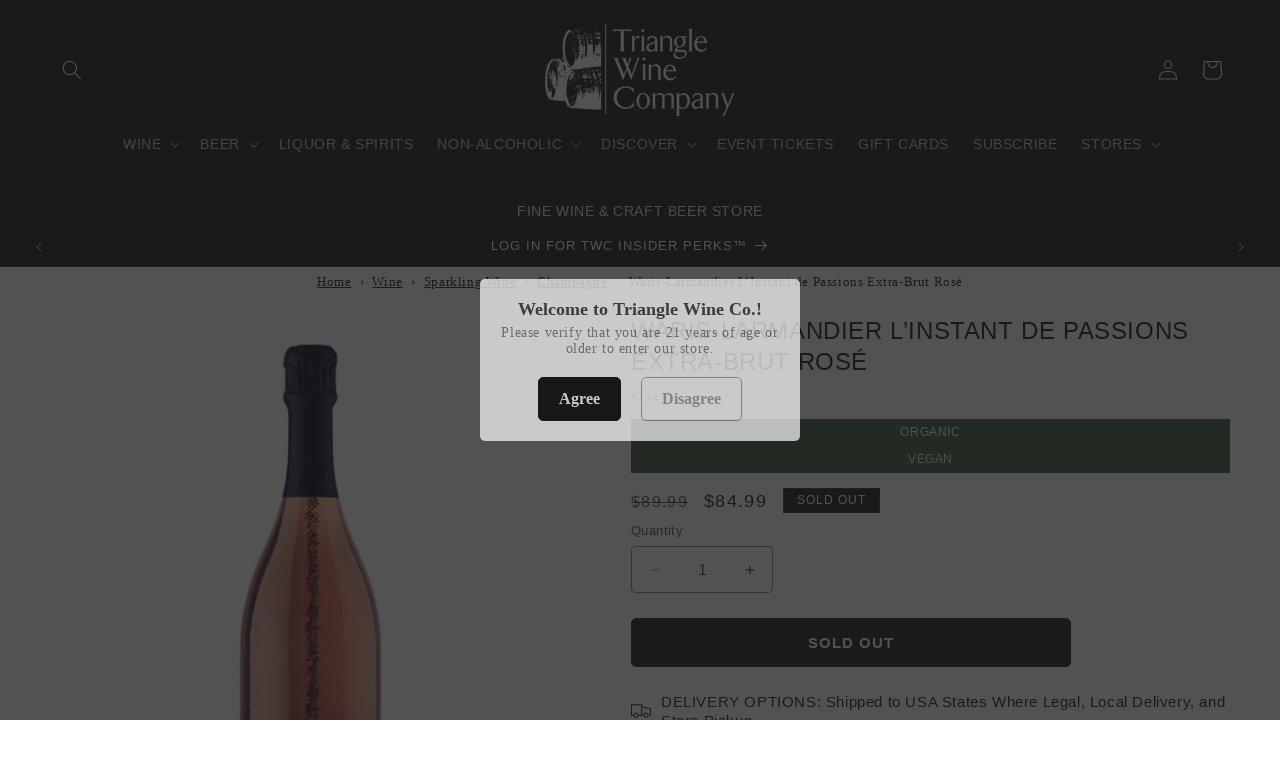

--- FILE ---
content_type: text/javascript; charset=utf-8
request_url: https://trianglewineco.com/products/wine-waris-larmandier-linstant-de-passions-extra-brut-rose.js
body_size: 764
content:
{"id":8239793635617,"title":"Waris-Larmandier L’Instant de Passions Extra-Brut Rosé","handle":"wine-waris-larmandier-linstant-de-passions-extra-brut-rose","description":"\u003cp\u003eL’Instant de Passions Rosé is a very limited, complex œil de perdrix rosé with mellow, earthy mushroom nuances, melting into strawberries, pink grapefruit, saline notes, and baking spices. The harmonious palate has a savory, smooth and creamy texture and a long, elegant and supple finish. A rosé that can be enjoyed before a meal, but also has the tension to pair beautifully with food.\u003c\/p\u003e\n\u003cp\u003e\u003cspan style=\"font-weight: 400;\"\u003eL’Instant de Passions Rosé is sourced from the estate’s biodynamically farmed, old-vine chardonnay plots in the Grand Cru villages of Chouilly, Cramant, Avize, Oger, and Le Mesnil-sur-Oger in the \u003c\/span\u003e\u003cspan style=\"font-weight: 400;\"\u003eCôte des Blancs and pinot noir from the \u003c\/span\u003e\u003cspan style=\"font-weight: 400;\"\u003eCôte des Bar. The Waris-Larmandier family utilizes natural and regenerative agricultural practices—L’Instant de Passions Rosé is a\u003c\/span\u003e\u003cstrong\u003e certified organic and biodynamic \u003c\/strong\u003eChampagne. \u003cstrong\u003eThe Waris-Larmandier style is terroir-focused, understated, structured, and ultra-elegant.\u003c\/strong\u003e\u003c\/p\u003e\n\u003cp\u003eVinification – Grapes are picked separately, hand-harvested and crushed in a traditional 4000 kg vertical wooden basket press; only free-run juice is used for the primary fermentation. Chardonnay and pinot noir are barrel-fermented separately with native yeasts in 600L demi-muid Burgundy barrels and Avize Champagne barrels. Malolactic fermentation is spontaneous following alcoholic fermentation. The base wines are aged 6 to 18 months before blending 20% still pinot noir and secondary fermentation in bottle, followed by 24 to 36 months of lees aging, sur lattes. Disgorgements are done according to the lunar cycle—dosage 5g\/L.\u003c\/p\u003e\n\u003cp\u003eSite: Côte des Blancs \/ Côte des Bar\u003c\/p\u003e\n\u003cp\u003eGrapes: 80% Chardonnay \/ 20% Pinot Noir\u003c\/p\u003e\n\u003cp\u003eVine Age: Over 50 years old\u003c\/p\u003e\n\u003cp\u003eSoil: Chalky, clay\u003c\/p\u003e\n\u003cp\u003eVinification: Pressing in basket press, alcoholic fermentation with native yeasts in 600L barrels. 20% Still pinot noir blended.\u003cbr\u003eMalolactic Fermentation: Spontaneous, partial\u003c\/p\u003e\n\u003cp\u003eSecondary Fermentation: Méthode Champenoise with liqueur de tirage\u003c\/p\u003e\n\u003cp\u003eAging: 36 months on the lees, sur lattes\u003c\/p\u003e\n\u003cp\u003eDosage: 5g\/L\u003c\/p\u003e\n\u003cp\u003eFiltration: None, cold-stabilized\u003c\/p\u003e\n\u003cp\u003eFarming: Certified Organic by Ecocert and Certified Biodynamic by Demeter\u003c\/p\u003e\n\u003cp\u003eVegan: Yes\u003c\/p\u003e\n\u003cp\u003e \u003c\/p\u003e","published_at":"2023-05-01T22:22:03-04:00","created_at":"2023-05-01T22:22:03-04:00","vendor":"Waris-Larmandier","type":"Wine","tags":["EligibleForDiscount","members-reserve","Organic","TIPwines","Vegan","wine"],"price":8499,"price_min":8499,"price_max":8499,"available":false,"price_varies":false,"compare_at_price":8999,"compare_at_price_min":8999,"compare_at_price_max":8999,"compare_at_price_varies":false,"variants":[{"id":45041624154401,"title":"Default Title","option1":"Default Title","option2":null,"option3":null,"sku":"3744","requires_shipping":true,"taxable":true,"featured_image":null,"available":false,"name":"Waris-Larmandier L’Instant de Passions Extra-Brut Rosé","public_title":null,"options":["Default Title"],"price":8499,"weight":1814,"compare_at_price":8999,"inventory_management":"shopify","barcode":"664841102394","requires_selling_plan":false,"selling_plan_allocations":[]}],"images":["\/\/cdn.shopify.com\/s\/files\/1\/0743\/2306\/7169\/files\/wine-waris-larmandier-l-instant-de-passions-extra-brut-rose-44170184687905.png?v=1706472654"],"featured_image":"\/\/cdn.shopify.com\/s\/files\/1\/0743\/2306\/7169\/files\/wine-waris-larmandier-l-instant-de-passions-extra-brut-rose-44170184687905.png?v=1706472654","options":[{"name":"Title","position":1,"values":["Default Title"]}],"url":"\/products\/wine-waris-larmandier-linstant-de-passions-extra-brut-rose","media":[{"alt":"Wine Waris-Larmandier L’Instant de Passions Extra-Brut Rosé","id":36600723833121,"position":1,"preview_image":{"aspect_ratio":1.0,"height":1000,"width":1000,"src":"https:\/\/cdn.shopify.com\/s\/files\/1\/0743\/2306\/7169\/files\/wine-waris-larmandier-l-instant-de-passions-extra-brut-rose-44170184687905.png?v=1706472654"},"aspect_ratio":1.0,"height":1000,"media_type":"image","src":"https:\/\/cdn.shopify.com\/s\/files\/1\/0743\/2306\/7169\/files\/wine-waris-larmandier-l-instant-de-passions-extra-brut-rose-44170184687905.png?v=1706472654","width":1000}],"requires_selling_plan":false,"selling_plan_groups":[]}

--- FILE ---
content_type: image/svg+xml
request_url: https://trianglewineco.com/cdn/shop/t/14/assets/prime_26369.svg?v=164844431843044143701706854987
body_size: 4427
content:
<?xml version="1.0" standalone="no"?>
<!DOCTYPE svg PUBLIC "-//W3C//DTD SVG 1.1//EN" "http://www.w3.org/Graphics/SVG/1.1/DTD/svg11.dtd">
<!--Generator: Xara Designer (www.xara.com), SVG filter version: 6.7.0.0-->
<svg fill="none" fill-rule="evenodd" stroke="black" stroke-width="0.501" stroke-linejoin="bevel" stroke-miterlimit="10" font-family="Times New Roman" font-size="16" style="font-variant-ligatures:none" xmlns:xlink="http://www.w3.org/1999/xlink" xmlns="http://www.w3.org/2000/svg" version="1.1" overflow="visible" width="59.738pt" height="54.098pt" viewBox="23.537 -778.202 59.738 54.098">
 <defs>
	</defs>
 <g id="Layer 1" transform="scale(1 -1)">
  <g id="Group" stroke-linejoin="round" stroke-linecap="round" stroke="none">
   <g id="Group_1">
    <path d="M 53.704,724.107 C 40.311,723.892 29.268,734.585 29.053,747.976 C 28.838,761.368 39.532,772.412 52.924,772.627 C 66.317,772.843 77.359,762.147 77.574,748.756 C 77.789,735.363 67.095,724.32 53.704,724.107 Z" fill="none" stroke-width="0.322" marker-start="none" marker-end="none"/>
    <g id="Group_2" fill-rule="nonzero" fill="#823840">
     <path d="M 29.506,743.675 L 24.961,742.843 L 25.258,741.22 L 24.332,741.051 L 23.537,745.398 L 24.462,745.567 L 24.759,743.948 L 29.304,744.779 L 29.506,743.675 Z" marker-start="none" marker-end="none"/>
     <path d="M 29.061,747.724 L 29.095,746.659 L 25.068,746.533 L 25.037,747.523 L 25.609,747.541 C 25.334,747.702 25.151,747.849 25.061,747.981 C 24.97,748.114 24.923,748.266 24.917,748.438 C 24.91,748.68 24.97,748.916 25.096,749.146 L 26.036,748.845 C 25.925,748.661 25.872,748.493 25.877,748.339 C 25.882,748.189 25.926,748.064 26.012,747.963 C 26.097,747.862 26.248,747.785 26.465,747.732 C 26.682,747.68 27.133,747.664 27.818,747.685 L 29.061,747.724 Z" marker-start="none" marker-end="none"/>
     <path d="M 24.525,750.057 L 23.541,750.128 L 23.617,751.191 L 24.601,751.12 L 24.525,750.057 Z M 29.088,749.727 L 25.069,750.017 L 25.146,751.081 L 29.165,750.791 L 29.088,749.727 Z" marker-start="none" marker-end="none"/>
     <path d="M 26.682,753.217 L 26.319,752.303 C 25.959,752.487 25.714,752.728 25.583,753.025 C 25.452,753.323 25.439,753.728 25.542,754.241 C 25.637,754.707 25.762,755.043 25.919,755.249 C 26.075,755.455 26.248,755.587 26.436,755.645 C 26.625,755.704 26.946,755.687 27.4,755.595 L 28.617,755.337 C 28.964,755.267 29.223,755.232 29.395,755.232 C 29.567,755.232 29.756,755.259 29.963,755.312 L 29.754,754.279 C 29.679,754.266 29.569,754.253 29.425,754.241 C 29.359,754.236 29.316,754.232 29.294,754.229 C 29.432,754.015 29.523,753.798 29.569,753.577 C 29.615,753.356 29.614,753.13 29.567,752.9 C 29.485,752.493 29.31,752.195 29.042,752.006 C 28.774,751.816 28.471,751.755 28.134,751.824 C 27.911,751.869 27.723,751.962 27.57,752.104 C 27.417,752.246 27.313,752.423 27.259,752.634 C 27.205,752.845 27.18,753.138 27.183,753.514 C 27.191,754.021 27.174,754.377 27.133,754.581 L 27.028,754.602 C 26.828,754.643 26.674,754.622 26.569,754.54 C 26.463,754.459 26.383,754.28 26.327,754.005 C 26.289,753.819 26.296,753.667 26.348,753.548 C 26.401,753.429 26.512,753.319 26.682,753.217 Z M 27.813,754.443 C 27.83,754.301 27.841,754.078 27.844,753.775 C 27.847,753.473 27.87,753.271 27.911,753.169 C 27.98,753.014 28.089,752.92 28.238,752.89 C 28.384,752.861 28.521,752.89 28.65,752.977 C 28.779,753.065 28.86,753.193 28.894,753.361 C 28.933,753.55 28.907,753.742 28.818,753.938 C 28.749,754.084 28.651,754.19 28.522,754.257 C 28.439,754.303 28.272,754.351 28.021,754.401 L 27.813,754.443 Z" marker-start="none" marker-end="none"/>
     <path d="M 31.66,759.476 L 31.248,758.493 L 29.352,759.288 C 28.951,759.456 28.683,759.544 28.547,759.551 C 28.412,759.558 28.292,759.529 28.187,759.462 C 28.082,759.394 28.001,759.294 27.946,759.161 C 27.874,758.991 27.857,758.819 27.894,758.644 C 27.93,758.47 28.015,758.325 28.148,758.211 C 28.281,758.096 28.555,757.952 28.97,757.778 L 30.653,757.072 L 30.241,756.089 L 26.525,757.647 L 26.908,758.56 L 27.454,758.331 C 27.17,758.831 27.131,759.327 27.337,759.82 C 27.428,760.036 27.55,760.218 27.704,760.365 C 27.857,760.512 28.014,760.606 28.174,760.647 C 28.334,760.689 28.498,760.695 28.667,760.667 C 28.836,760.638 29.064,760.564 29.351,760.444 L 31.66,759.476 Z" marker-start="none" marker-end="none"/>
     <path d="M 32.358,760.199 L 33.159,761.128 C 33.288,761.065 33.395,761.05 33.48,761.081 C 33.6,761.123 33.72,761.234 33.841,761.415 C 33.996,761.646 34.078,761.842 34.086,762.004 C 34.092,762.113 34.057,762.222 33.981,762.331 C 33.926,762.407 33.799,762.512 33.602,762.644 L 33.114,762.972 C 33.297,762.465 33.254,762.01 32.983,761.607 C 32.681,761.157 32.252,760.929 31.696,760.922 C 31.258,760.917 30.815,761.065 30.368,761.366 C 29.807,761.742 29.469,762.164 29.354,762.633 C 29.239,763.101 29.316,763.536 29.585,763.937 C 29.863,764.351 30.274,764.57 30.817,764.596 L 30.348,764.911 L 30.904,765.739 L 33.906,763.724 C 34.301,763.459 34.574,763.229 34.726,763.032 C 34.877,762.836 34.969,762.642 35.002,762.45 C 35.034,762.257 35.016,762.042 34.947,761.803 C 34.878,761.565 34.743,761.295 34.541,760.995 C 34.161,760.428 33.794,760.091 33.44,759.984 C 33.087,759.877 32.761,759.924 32.463,760.124 C 32.433,760.144 32.398,760.169 32.358,760.199 Z M 30.926,762.307 C 31.281,762.068 31.587,761.963 31.844,761.99 C 32.101,762.017 32.298,762.131 32.433,762.332 C 32.578,762.549 32.616,762.788 32.547,763.051 C 32.478,763.313 32.278,763.556 31.946,763.779 C 31.6,764.011 31.294,764.112 31.03,764.082 C 30.767,764.052 30.561,763.928 30.415,763.71 C 30.273,763.498 30.238,763.267 30.31,763.019 C 30.383,762.771 30.588,762.533 30.926,762.307 Z" marker-start="none" marker-end="none"/>
     <path d="M 34.984,764.262 L 30.852,767.985 L 31.566,768.777 L 35.698,765.054 L 34.984,764.262 Z" marker-start="none" marker-end="none"/>
     <path d="M 37.402,768.352 L 38.333,768.894 C 38.477,768.507 38.501,768.142 38.405,767.797 C 38.308,767.452 38.09,767.138 37.75,766.855 C 37.211,766.407 36.666,766.251 36.114,766.388 C 35.676,766.501 35.278,766.772 34.92,767.201 C 34.494,767.715 34.293,768.228 34.32,768.742 C 34.347,769.256 34.565,769.684 34.975,770.025 C 35.436,770.408 35.927,770.558 36.446,770.476 C 36.966,770.393 37.481,770.032 37.991,769.394 L 35.938,767.687 C 36.146,767.449 36.369,767.315 36.608,767.284 C 36.847,767.254 37.06,767.318 37.249,767.475 C 37.377,767.581 37.456,767.706 37.485,767.849 C 37.515,767.992 37.487,768.159 37.402,768.352 Z M 36.76,769.22 C 36.557,769.452 36.346,769.581 36.127,769.608 C 35.907,769.634 35.714,769.578 35.547,769.439 C 35.368,769.29 35.274,769.102 35.266,768.875 C 35.257,768.647 35.347,768.423 35.535,768.201 L 36.76,769.22 Z" marker-start="none" marker-end="none"/>
     <path d="M 41.647,769.651 L 39.097,774.593 L 40.095,775.108 L 42.645,770.166 L 41.647,769.651 Z" marker-start="none" marker-end="none"/>
     <path d="M 47.05,771.874 L 46.041,771.528 L 45.374,773.472 C 45.232,773.884 45.12,774.143 45.035,774.249 C 44.95,774.355 44.848,774.425 44.729,774.458 C 44.609,774.492 44.481,774.485 44.344,774.439 C 44.17,774.379 44.029,774.277 43.923,774.134 C 43.817,773.99 43.766,773.831 43.769,773.655 C 43.771,773.48 43.846,773.179 43.992,772.753 L 44.585,771.027 L 43.576,770.681 L 42.268,774.492 L 43.205,774.814 L 43.397,774.254 C 43.581,774.798 43.926,775.157 44.431,775.331 C 44.653,775.407 44.871,775.437 45.082,775.42 C 45.294,775.403 45.468,775.349 45.606,775.257 C 45.743,775.165 45.857,775.046 45.948,774.901 C 46.039,774.756 46.136,774.536 46.237,774.242 L 47.05,771.874 Z" marker-start="none" marker-end="none"/>
     <path d="M 47.561,773.189 L 48.593,773.516 C 48.67,773.319 48.785,773.177 48.939,773.093 C 49.094,773.008 49.294,772.985 49.542,773.024 C 49.814,773.067 50.011,773.149 50.133,773.27 C 50.214,773.355 50.246,773.456 50.227,773.573 C 50.215,773.653 50.179,773.715 50.121,773.76 C 50.061,773.802 49.936,773.83 49.747,773.843 C 48.868,773.897 48.303,773.984 48.051,774.103 C 47.703,774.269 47.499,774.543 47.439,774.925 C 47.384,775.27 47.475,775.581 47.711,775.859 C 47.946,776.136 48.35,776.32 48.922,776.41 C 49.467,776.495 49.885,776.47 50.178,776.334 C 50.471,776.198 50.694,775.965 50.849,775.633 L 49.884,775.293 C 49.818,775.442 49.718,775.548 49.587,775.612 C 49.455,775.675 49.279,775.69 49.06,775.655 C 48.782,775.612 48.59,775.542 48.482,775.446 C 48.411,775.378 48.382,775.301 48.395,775.213 C 48.407,775.138 48.452,775.08 48.53,775.039 C 48.636,774.984 48.98,774.936 49.561,774.897 C 50.142,774.858 50.558,774.763 50.809,774.613 C 51.058,774.46 51.209,774.216 51.262,773.881 C 51.319,773.516 51.216,773.179 50.952,772.869 C 50.689,772.559 50.258,772.357 49.661,772.263 C 49.119,772.178 48.672,772.221 48.322,772.391 C 47.971,772.561 47.718,772.827 47.561,773.189 Z" marker-start="none" marker-end="none"/>
     <path d="M 52.269,777.186 L 52.241,778.172 L 53.307,778.202 L 53.335,777.216 L 52.269,777.186 Z M 52.399,772.613 L 52.285,776.64 L 53.35,776.67 L 53.464,772.643 L 52.399,772.613 Z" marker-start="none" marker-end="none"/>
     <path d="M 58.229,772.203 L 57.247,772.326 L 57.32,772.913 C 57.129,772.705 56.915,772.56 56.679,772.476 C 56.442,772.392 56.211,772.364 55.986,772.392 C 55.526,772.45 55.156,772.684 54.875,773.096 C 54.594,773.507 54.495,774.044 54.578,774.706 C 54.663,775.384 54.887,775.879 55.25,776.192 C 55.613,776.504 56.038,776.63 56.524,776.569 C 56.971,776.513 57.334,776.279 57.614,775.867 L 57.863,777.854 L 58.921,777.721 L 58.229,772.203 Z M 55.667,774.642 C 55.614,774.216 55.634,773.9 55.728,773.694 C 55.864,773.397 56.085,773.229 56.391,773.19 C 56.635,773.16 56.855,773.238 57.052,773.423 C 57.248,773.609 57.372,773.907 57.424,774.319 C 57.481,774.778 57.44,775.119 57.3,775.342 C 57.159,775.565 56.96,775.692 56.702,775.725 C 56.451,775.756 56.228,775.683 56.034,775.504 C 55.839,775.326 55.717,775.039 55.667,774.642 Z" marker-start="none" marker-end="none"/>
     <path d="M 61.882,772.438 L 62.833,771.933 C 62.58,771.606 62.281,771.394 61.937,771.294 C 61.593,771.194 61.211,771.214 60.792,771.355 C 60.127,771.577 59.708,771.958 59.534,772.499 C 59.399,772.931 59.419,773.412 59.597,773.942 C 59.808,774.576 60.139,775.016 60.59,775.264 C 61.041,775.512 61.52,775.552 62.026,775.382 C 62.594,775.192 62.98,774.855 63.183,774.369 C 63.387,773.884 63.351,773.257 63.078,772.487 L 60.545,773.333 C 60.452,773.031 60.456,772.77 60.556,772.552 C 60.656,772.333 60.822,772.185 61.055,772.107 C 61.213,772.054 61.361,772.053 61.498,772.103 C 61.635,772.153 61.763,772.265 61.882,772.438 Z M 62.281,773.441 C 62.372,773.736 62.371,773.984 62.278,774.184 C 62.185,774.385 62.035,774.519 61.829,774.588 C 61.608,774.662 61.399,774.643 61.201,774.53 C 61.003,774.417 60.86,774.223 60.77,773.946 L 62.281,773.441 Z" marker-start="none" marker-end="none"/>
     <path d="M 64.236,770.032 L 63.284,770.513 L 65.102,774.108 L 65.985,773.662 L 65.727,773.15 C 66,773.316 66.217,773.406 66.376,773.422 C 66.536,773.437 66.692,773.407 66.846,773.329 C 67.063,773.219 67.241,773.054 67.382,772.833 L 66.668,772.152 C 66.56,772.337 66.437,772.464 66.299,772.534 C 66.166,772.601 66.035,772.622 65.905,772.595 C 65.776,772.568 65.636,772.473 65.486,772.307 C 65.336,772.142 65.106,771.754 64.797,771.142 L 64.236,770.032 Z" marker-start="none" marker-end="none"/>
     <path d="M 67.848,767.923 L 71.57,772.055 L 72.909,770.849 C 73.417,770.392 73.729,770.073 73.846,769.893 C 74.027,769.618 74.103,769.304 74.076,768.953 C 74.049,768.601 73.887,768.261 73.591,767.932 C 73.362,767.678 73.124,767.507 72.876,767.417 C 72.628,767.327 72.389,767.296 72.158,767.325 C 71.928,767.355 71.725,767.419 71.549,767.519 C 71.314,767.659 71.008,767.899 70.631,768.24 L 70.087,768.73 L 68.682,767.171 L 67.848,767.923 Z M 71.775,770.604 L 70.719,769.431 L 71.175,769.02 C 71.504,768.724 71.744,768.548 71.893,768.491 C 72.043,768.434 72.191,768.424 72.337,768.459 C 72.483,768.494 72.611,768.573 72.721,768.695 C 72.856,768.846 72.924,769.009 72.924,769.187 C 72.923,769.364 72.866,769.526 72.753,769.672 C 72.67,769.78 72.479,769.97 72.178,770.241 L 71.775,770.604 Z" marker-start="none" marker-end="none"/>
     <path d="M 74.054,763.291 L 74.552,762.335 C 74.159,762.21 73.792,762.203 73.452,762.315 C 73.112,762.428 72.809,762.661 72.542,763.014 C 72.12,763.573 71.99,764.125 72.153,764.669 C 72.285,765.102 72.575,765.487 73.021,765.824 C 73.554,766.226 74.076,766.402 74.588,766.351 C 75.1,766.301 75.517,766.062 75.839,765.637 C 76.2,765.158 76.327,764.662 76.22,764.146 C 76.113,763.631 75.729,763.134 75.068,762.654 L 73.458,764.785 C 73.211,764.588 73.066,764.371 73.025,764.134 C 72.984,763.897 73.037,763.681 73.185,763.485 C 73.285,763.352 73.406,763.267 73.548,763.231 C 73.689,763.195 73.858,763.215 74.054,763.291 Z M 74.951,763.891 C 75.192,764.084 75.332,764.288 75.368,764.506 C 75.405,764.724 75.358,764.92 75.227,765.093 C 75.086,765.279 74.903,765.381 74.676,765.401 C 74.45,765.419 74.221,765.34 73.99,765.163 L 74.951,763.891 Z" marker-start="none" marker-end="none"/>
     <path d="M 74.628,759.97 L 74.113,760.904 L 77.643,762.847 L 78.12,761.979 L 77.618,761.703 C 77.937,761.685 78.167,761.637 78.308,761.561 C 78.448,761.483 78.56,761.37 78.643,761.219 C 78.76,761.006 78.814,760.769 78.805,760.507 L 77.832,760.348 C 77.847,760.561 77.818,760.736 77.743,760.871 C 77.671,761.002 77.574,761.093 77.452,761.144 C 77.33,761.195 77.161,761.195 76.944,761.143 C 76.727,761.092 76.318,760.9 75.718,760.57 L 74.628,759.97 Z" marker-start="none" marker-end="none"/>
     <path d="M 75.541,758.226 L 80.754,760.162 L 81.126,759.163 L 78.359,758.135 L 80.124,757.459 L 80.581,756.229 L 78.721,757.007 L 76.838,754.733 L 76.438,755.811 L 77.782,757.391 L 77.121,757.676 L 75.912,757.226 L 75.541,758.226 Z" marker-start="none" marker-end="none"/>
     <path d="M 78.002,754.67 L 78.354,753.646 C 78.158,753.565 78.019,753.446 77.938,753.29 C 77.857,753.134 77.839,752.932 77.884,752.686 C 77.933,752.415 78.02,752.22 78.145,752.101 C 78.231,752.021 78.333,751.992 78.45,752.014 C 78.529,752.028 78.591,752.065 78.634,752.124 C 78.674,752.186 78.699,752.311 78.708,752.5 C 78.741,753.38 78.814,753.947 78.927,754.202 C 79.085,754.554 79.354,754.765 79.734,754.834 C 80.078,754.896 80.391,754.813 80.674,754.584 C 80.957,754.356 81.151,753.956 81.254,753.387 C 81.353,752.844 81.337,752.425 81.209,752.129 C 81.08,751.833 80.852,751.604 80.524,751.442 L 80.161,752.398 C 80.308,752.468 80.411,752.57 80.472,752.703 C 80.533,752.836 80.543,753.012 80.503,753.231 C 80.453,753.507 80.379,753.698 80.28,753.804 C 80.211,753.873 80.133,753.9 80.045,753.884 C 79.971,753.871 79.914,753.824 79.874,753.745 C 79.822,753.638 79.783,753.294 79.757,752.712 C 79.732,752.13 79.647,751.712 79.503,751.457 C 79.356,751.204 79.116,751.047 78.783,750.987 C 78.419,750.921 78.079,751.016 77.763,751.272 C 77.446,751.528 77.234,751.954 77.126,752.548 C 77.028,753.088 77.06,753.536 77.222,753.89 C 77.384,754.245 77.644,754.505 78.002,754.67 Z" marker-start="none" marker-end="none"/>
     <path d="M 80.107,748.416 L 82.668,748.23 L 82.738,749.187 L 83.275,749.148 L 83.092,746.632 L 82.555,746.671 L 82.622,747.602 L 80.061,747.788 L 80.107,748.416 Z M 79.966,746.483 L 83.065,746.257 L 82.993,745.277 L 80.818,744.869 L 82.911,744.146 L 82.84,743.166 L 79.741,743.392 L 79.784,743.989 L 82.255,743.81 L 79.833,744.659 L 79.874,745.227 L 82.394,745.713 L 79.923,745.893 L 79.966,746.483 Z" marker-start="none" marker-end="none"/>
    </g>
   </g>
   <path d="M 34.305,755.249 L 34.305,755.249 C 35.543,753.252 35.726,749.765 34.713,747.467 L 33.896,745.617 C 32.884,743.319 33.918,741.017 36.206,740.481 L 36.206,740.481 C 38.494,739.945 41.088,737.608 41.996,735.267 L 42.729,733.381 C 43.637,731.04 45.996,730.145 47.993,731.383 L 47.993,731.383 C 49.99,732.621 53.476,732.804 55.774,731.791 L 57.624,730.975 C 59.922,729.962 62.224,730.996 62.76,733.284 L 62.76,733.284 C 63.296,735.572 65.632,738.166 67.974,739.075 L 69.86,739.807 C 72.201,740.716 73.096,743.074 71.858,745.071 L 71.858,745.071 C 70.62,747.068 70.437,750.554 71.45,752.852 L 72.266,754.703 C 73.279,757.001 72.245,759.302 69.957,759.839 L 69.957,759.839 C 67.669,760.375 65.075,762.711 64.166,765.053 L 63.434,766.938 C 62.525,769.28 60.167,770.175 58.17,768.937 L 58.17,768.937 C 56.173,767.699 52.686,767.516 50.388,768.529 L 48.538,769.345 C 46.24,770.358 43.939,769.324 43.403,767.036 L 43.403,767.036 C 42.866,764.748 40.53,762.153 38.189,761.245 L 36.303,760.512 C 33.961,759.604 33.067,757.246 34.305,755.249 Z" fill="#823840" stroke-width="0.335" marker-start="none" marker-end="none"/>
   <g id="Group_3" font-family="Familiar Pro" fill="#ffffff">
    <text xml:space="preserve" transform="translate(36.736 744.509) scale(1 -1)" kerning="auto" font-size="15.897"><tspan x="0.088" y="0">T.I.P.</tspan></text>
   </g>
  </g>
 </g>
</svg>


--- FILE ---
content_type: text/javascript; charset=utf-8
request_url: https://trianglewineco.com/products/wine-waris-larmandier-linstant-de-passions-extra-brut-rose.js
body_size: 1704
content:
{"id":8239793635617,"title":"Waris-Larmandier L’Instant de Passions Extra-Brut Rosé","handle":"wine-waris-larmandier-linstant-de-passions-extra-brut-rose","description":"\u003cp\u003eL’Instant de Passions Rosé is a very limited, complex œil de perdrix rosé with mellow, earthy mushroom nuances, melting into strawberries, pink grapefruit, saline notes, and baking spices. The harmonious palate has a savory, smooth and creamy texture and a long, elegant and supple finish. A rosé that can be enjoyed before a meal, but also has the tension to pair beautifully with food.\u003c\/p\u003e\n\u003cp\u003e\u003cspan style=\"font-weight: 400;\"\u003eL’Instant de Passions Rosé is sourced from the estate’s biodynamically farmed, old-vine chardonnay plots in the Grand Cru villages of Chouilly, Cramant, Avize, Oger, and Le Mesnil-sur-Oger in the \u003c\/span\u003e\u003cspan style=\"font-weight: 400;\"\u003eCôte des Blancs and pinot noir from the \u003c\/span\u003e\u003cspan style=\"font-weight: 400;\"\u003eCôte des Bar. The Waris-Larmandier family utilizes natural and regenerative agricultural practices—L’Instant de Passions Rosé is a\u003c\/span\u003e\u003cstrong\u003e certified organic and biodynamic \u003c\/strong\u003eChampagne. \u003cstrong\u003eThe Waris-Larmandier style is terroir-focused, understated, structured, and ultra-elegant.\u003c\/strong\u003e\u003c\/p\u003e\n\u003cp\u003eVinification – Grapes are picked separately, hand-harvested and crushed in a traditional 4000 kg vertical wooden basket press; only free-run juice is used for the primary fermentation. Chardonnay and pinot noir are barrel-fermented separately with native yeasts in 600L demi-muid Burgundy barrels and Avize Champagne barrels. Malolactic fermentation is spontaneous following alcoholic fermentation. The base wines are aged 6 to 18 months before blending 20% still pinot noir and secondary fermentation in bottle, followed by 24 to 36 months of lees aging, sur lattes. Disgorgements are done according to the lunar cycle—dosage 5g\/L.\u003c\/p\u003e\n\u003cp\u003eSite: Côte des Blancs \/ Côte des Bar\u003c\/p\u003e\n\u003cp\u003eGrapes: 80% Chardonnay \/ 20% Pinot Noir\u003c\/p\u003e\n\u003cp\u003eVine Age: Over 50 years old\u003c\/p\u003e\n\u003cp\u003eSoil: Chalky, clay\u003c\/p\u003e\n\u003cp\u003eVinification: Pressing in basket press, alcoholic fermentation with native yeasts in 600L barrels. 20% Still pinot noir blended.\u003cbr\u003eMalolactic Fermentation: Spontaneous, partial\u003c\/p\u003e\n\u003cp\u003eSecondary Fermentation: Méthode Champenoise with liqueur de tirage\u003c\/p\u003e\n\u003cp\u003eAging: 36 months on the lees, sur lattes\u003c\/p\u003e\n\u003cp\u003eDosage: 5g\/L\u003c\/p\u003e\n\u003cp\u003eFiltration: None, cold-stabilized\u003c\/p\u003e\n\u003cp\u003eFarming: Certified Organic by Ecocert and Certified Biodynamic by Demeter\u003c\/p\u003e\n\u003cp\u003eVegan: Yes\u003c\/p\u003e\n\u003cp\u003e \u003c\/p\u003e","published_at":"2023-05-01T22:22:03-04:00","created_at":"2023-05-01T22:22:03-04:00","vendor":"Waris-Larmandier","type":"Wine","tags":["EligibleForDiscount","members-reserve","Organic","TIPwines","Vegan","wine"],"price":8499,"price_min":8499,"price_max":8499,"available":false,"price_varies":false,"compare_at_price":8999,"compare_at_price_min":8999,"compare_at_price_max":8999,"compare_at_price_varies":false,"variants":[{"id":45041624154401,"title":"Default Title","option1":"Default Title","option2":null,"option3":null,"sku":"3744","requires_shipping":true,"taxable":true,"featured_image":null,"available":false,"name":"Waris-Larmandier L’Instant de Passions Extra-Brut Rosé","public_title":null,"options":["Default Title"],"price":8499,"weight":1814,"compare_at_price":8999,"inventory_management":"shopify","barcode":"664841102394","requires_selling_plan":false,"selling_plan_allocations":[]}],"images":["\/\/cdn.shopify.com\/s\/files\/1\/0743\/2306\/7169\/files\/wine-waris-larmandier-l-instant-de-passions-extra-brut-rose-44170184687905.png?v=1706472654"],"featured_image":"\/\/cdn.shopify.com\/s\/files\/1\/0743\/2306\/7169\/files\/wine-waris-larmandier-l-instant-de-passions-extra-brut-rose-44170184687905.png?v=1706472654","options":[{"name":"Title","position":1,"values":["Default Title"]}],"url":"\/products\/wine-waris-larmandier-linstant-de-passions-extra-brut-rose","media":[{"alt":"Wine Waris-Larmandier L’Instant de Passions Extra-Brut Rosé","id":36600723833121,"position":1,"preview_image":{"aspect_ratio":1.0,"height":1000,"width":1000,"src":"https:\/\/cdn.shopify.com\/s\/files\/1\/0743\/2306\/7169\/files\/wine-waris-larmandier-l-instant-de-passions-extra-brut-rose-44170184687905.png?v=1706472654"},"aspect_ratio":1.0,"height":1000,"media_type":"image","src":"https:\/\/cdn.shopify.com\/s\/files\/1\/0743\/2306\/7169\/files\/wine-waris-larmandier-l-instant-de-passions-extra-brut-rose-44170184687905.png?v=1706472654","width":1000}],"requires_selling_plan":false,"selling_plan_groups":[]}

--- FILE ---
content_type: application/javascript; charset=utf-8
request_url: https://searchanise-ef84.kxcdn.com/preload_data.1w4b0N4s1D.js
body_size: 13864
content:
window.Searchanise.preloadedSuggestions=['to win on','e legal','pinot noir','to win','win and in','buck shack','pas de probleme','non alcoholic wine','petro vaselo','non alcoholic','cabernet sauvignon','les de','pinot grigio','south africa','red wine merlot','the com','plum wine','sauvignon blanc','wine dinner special','peach wine','gluten free','gluten free beer','sparkling wine','barolo italy','red zinfandel','natural wine','chianti classico','cabernet franc','red blends','stella rosa','sweet wine','chateauneuf du pape','port wine','sparkling rose','thc seltzer','georgian wine','moscato d asti','ice wine','south african wines','portugal wines','dark beer','chenin blanc','sweet red wine','italian red wine','rose wines','brut champagne','sweet vermouth','rose champagne','note cote','j lohr','veuve clicquot','montepulciano d’abruzzo','tawny port','red wine','orange wine','box wine','caymus cabernet sauvignon','keg tap','brunello di montalcino','red blend','meiomi pinot noir','chardonnay wine','high noon','beer kegs','amber wine','italian wines','and rings','vernaccia di san gimignano','amarone della valpolicella','luberri doca','white wine','five flowers','de soi','orin swift','de stefani','german beer','vinho verde','fruit salad','dry sherry','pinot gris','the prisoner','santa julia','silver oak','la giaretta','old man','paso robles','sonoma cutrer','lapis luna','alcohol free wine','austin hope','non alcoholic beer','russian river chardonnay','single wine','mead honey wine','sun goddess','sancerre blanc','columbia crest','alcohol free','super tuscan','white port','high rise','chateau montdomaine','fess parker','chocolate wine','petite sirah','canyon road','chateau ste michelle','hard cider','pet nat','de bet','now a days','kosher wine','red oak','albarino wine','el enemigo','double diamond','daniel boccard','decoy cabernet','trump wine','la crema','the diver','wine glasses','gift card','gorghi tondi','copper ridge','beaujolais nouveau','dry vermouth','just peachy','chateau bordeaux','white burgundy','cut water','greek wine','michelob ultra','post house','for buffalo','caduceus cellars','far niente','opus one','south african','vin santo','cotes du rhone','wicked weed','villa ilangi','rombauer chardonnay','italian white','cava brut','champagne in','mulled wine','lillet blanc','caposaldo moscato','north carolina','organic red','georgian amber wine','sour beer','new zealand sauvignon blanc','mary taylor','apple pie','two birds one stone','educated guess','oko pinot grigio','sulfite free','green man','madeira wine','pine ridge','domaine carneros','stags leap','blueberry wine','cornalé lambrusco','butter chardonnay','langhe nebbiolo','dom pérignon','chianti classico riserva','valpolicella ripasso','red sparkling wine','gravelly ford','sulin voulet casorzo','napa valley','sangue di giuda','nero d\'avola','ginger beer','online for','southern pines','strawberry wine','natural wine oregon','sauvignon blanc marlborough','maz caz','amontillado sherry','bev wine','stella rosa non-alcoholic','alla costiera','burgundy france','barbera d\'alba','daou cabernet','pomegranate wine','bold rock','cocchi americano','organic wine','german riesling','willamette valley','rose france','coastal vines','frank family','stag’s leap','beringer bros','new zealand','chardonnay california','old monk','usa cabernet','sparkling red','pumpkin beer','josh reserve','georgian red wine','original sin','pouilly fuisse','sugar free','etna rosso','gulp hablo','catena zapata malbec','santa margherita','rully blanc','the ned','trefethen merlot','ghost runner','belle glos','red oak beer','santo moscato d\'asti docg','kendall jackson','north carolina wines','lambrusco emilia','silk & spice','j lohr estates seven oaks cabernet sauvignon','robert mondavi','gnarly head authentic black','taylor port','la bri','clos du bois','alto adige','mini champagne bottles','natural light','french white','dansk mjod mead','biodynamic wine','riesling auslese','ruby port','brachetto d acqui','molly dooker','locklear wine','joseph cattin','coming up','lombardo dry marsala','fritzz elderflower & lime','de stefani soler','german wines','noah river pinot','brut rose','tempranillo rioja','sea salt rose','de kleine wijn','pinot noir willamette valley','moscato d\'asti','wise man','freixenet sparkling non-alcoholic wine','beurer rose','high note malbec','kim crawford','the ned sauvignon blanc marlborough','prima pave','rose wine','pinot noir rose','napa valley cabernet','front porch','cbd wine','villa m','san lorenzo','dogfish head','lambrusco di sorbara','canyon road chardonnay','hana sake','cotes de rhone','amber wine from georgia','fritz muller','long island wine','red ale','clos de la briderie','cbd seltzer','thc wine','halloween seasonal','paul hobbs','low sulfite','notte rosa','argentina malbec','la fiera','prosecco small','dr hans von muller','argyle willamette valley pinot noir','pinot blanc','picpoul de pinet','cooper and thief','low alcohol','david vineyard','josh cabernet','piratas del ebro','bush light','ridge vineyard','sardinian cannonau','post house wines','carol shelton','las lilas vinho verde','jordan cabernet','german wine','sparkling wines','vino verde','italy white','red sangria','sea salt','domaine galevan','malvasia di casorzo','italy red wines','dansk mjod','my favorite neighbor','blanc de blanc','la valley','curious el','a dragon','pentimento montagne-saint-emilion','long drink','kosher non alcohol-free','frogs leap','my order','italian wine','chablis 1er cru','chianti superiore','white rioja','pinotage south african','russian river','valckenberg riesling','transatlantic bubbles','grüner veltliner','organic white','la rioja alta','vegan organic sulfite free','drumheller cabernet','walking fool','catena malbec','royal oporto','primitivo piluna castello monaci puglia','do you ship to georgia','stella rose','portuguese wine','black stallion','beaujolais villages','dr loosen','terriero prosecco rose','negroamaro rose','for fortune','torre dei beati','rainbow\'s end','california sauvignon','belle glos las alturas pinot noir','vino nobile di montepulciano','cote du rhone','stags leap red blends','chateau montelena','new castle','washington hills','imagery chardonnay','de trafford','duck rabbit','dry sake','cloudy bay','root beer','petit verdot','hess collection','columbia valley','saint andre','unoaked chardonnay','caymus cabernet','jack rudy','rudd estate','kentucky bourbon','cramele recas','j rose','bloody mary mix','bush apple','belgian beer','keg of beer','sonoma chardonnay','dry rose','truth and','taittinger comtes','de toren','hess allomi cabernet sauvignon','grand cru','blue moon','gota wines','mom water','rosso di montalcino','honoro vera','snoop cali','choya plum wine','chateau haut-blanville','da luca','zin collective','case discounts','highland brewing','ramey chardonnay','ice rose','ribera del duero','coto de imaz','vecchia torre','villa antinori','macon villages','miller lite','ace pineapple cider','fattoria la vialla','muscadine wine','chiarli lambrusco','sparkling red wine','laurent perrier','kendall jackson chardonnay','store hours','ca brigiano','black widow','black box','m chapoutier banyuls','biltmore wine','ready to','mosel riesling','sun garden','low sugar red','so 【visit','cono sur','marie sharps','vigna madre','swiss wine','be hardy','syrah grenache','sean minor','old fashioned','bud light','vegan wine','technique wine','alcoholic ginger beer','8 years in the desert','rock of ages','domaine jean deydier','marques de caceres','gift box','story point','mystic bourbon','demi sec','christmas wine','del dotto','mountain dew','peach lavender','jules taylor','kin euphoric','cold mountain','low sugar','passion fruit','bolgheri superiore','french red','wine from georgia','italian white wine','jam jar','extra dry','unshackled cabernet','silver ghost','southern tier','creme de cassis','orgeat syrup','high spirits','opus ome','sea pearl','damilano marghe','georgia wine','adesso cagnina','sierra nevada','domaine drouhin','red schooner','louis martini','prisoner red blend','port city','dry riesling','the critic','portugal red','hungarian wines','dusky goose','egg nog','on tap','women owned','fritz zimmer','all day ipa','y and company','herb and bloom','purple angel','little sumpin','non alcoholic kosher','wine tasting','deep river','vouvray chenin blanc','italian red','house wine can','na beer','spanish wines','malbec mendoza','rhone valley','freixenet alcohol-removed','mini bottles','grand silex','nik weis','chocolate and vanilla','bourbon barrel','samuel smith','carletto montepulciano','sparkling shiraz','double canyon','daou rose','lost coast','white wines','field recordings','cranberry wine','grenache blanc','highly rated','alexander valley vineyards','la marca prosecco','grapefruit beer','conn creek','triple sec','caymus special selection cabernet','apothic red','champagne rose','rodney strong','whispering angel rosé','gluten free wine','high rise beverage co','big on','juan gil','joseph carr','grgich cabernet sauvignon','love you bunches','grand marnier','quilt wine','perrier jouet','mas donis','cantina della volta','women in wine','black box wine','indian beer','maine beer','mont marcal','buttery chardonnay','petite syrah','on the rocks','louis roederer','cocchi di torino','craft beers','hop on top','dom perignon brut champagne','graham beck','ferrari carano','viking blod','nigori sake','vintage port','south african wine','hess cabernet sauvignon','graham port','low sugar white','north coast','château de montdomaine','can wine','sexual chocolate','napa cabernet','hop water','chateau puech-haut','cake bread','is this a red wine','pilsner beer','pink pink','italian pinot grigio','italian white wines','beer imported','untitled art','boulevard wheat','black walnut','raeburn chardonnay','el jefe','vino nobile','casa silva','red dry wine','st estephe','ruffino prosecco','rosso veneto','oyster bay sauvignon','trophy beer','gerard bertrand','desert wine','catena vista flores malbec','light beer','black slate priorat','sea sun','spanish vermouth','barolo chinato','carpano antica formula vermouth','natural wines','walla walla','justin cabernet','cherry wine','ace of','old fashioned syrup','sokol blosser','j lohr paso','wine from italy','cakebread cabernet','southern pines brewing','so sour ale','salmon creek chardonnay','san felice','sutter home','almond sparkling wine','vista point','champagne demi-sec','the spoken west','cherry liqueur','canyon road merlot','amarone della valpolicella classico docg italy','daou paso robles cabernet sauvignon','james creek','vienna lager','strawberry sake','bold rose','oregon pinot noir','brown ale','aix en provence rose','iris vermouth','bourgogne chardonnay','trig point','chianti riserva','white zinfandel','villa brici','new man','angry orchard','ginger wine','argentina wine','organic prosecco','domaine serene','goose island','sip of sunshine','white wine greece','the burn','buffalo on','duplin muscadine','wings and','com instagram','prosecco sparkling rose','for crazy','domaine de la graveirette','rk pinot blanc','fortune spirit','veuve clicquot rich','sherry spain','paltrinieri solco lambrusco','pino grigio','le sparkling rose','sancerre wine','athletic brewing','sancerre sauvignon','stift klosterneuburg','bell cellars','loire valley','gun dog','villa m sweet red','paso robles cabernet','half bottles','georgian wines','oak wine','dragon rising','von winning','chilean red','etna bianco','coastal vines pinot noir','robert biale','castello del poggio','love in a bottle','clos du val','bio dynamic','pol roger','lis neris','primitivo di manduria','shiraz barossa valley','dry sack sherry','from tuscany','bourbon county','we the people','tour de graves','zero proof','cocktail cherries','blanche de chambly','la marca','elderflower liqueur','low sulfites','austrian wine','umberto fiore moscato d\'asti','chateau teyssier','samuel adams','stella rosa rose','summer in a bottle','taylor fladgate','vista point chardonnay','gianni moscato d\'asti','coming soon','non-alcoholic gin','french chardonnay','blood orange','drumheller merlot','spins on','brut cava','olive juice','santa julia sweet red','gran malo','king estate','frog;s leap zin','mini wine bottles','sea sun pinot noir','prosecco rose','michael david','thread count','orange bitters','sparkling rose wine','st bernardus','daou chardonnay','triangle insider perks','non alcoholic sauvignon','christmas in italy','fernlands sauvignon blanc','dragons milk','the diver brut rose','zero alcohol wine','sparkling gamay rose','salmon creek pinot grigio','texas wine','moet chandon imperial nectar','great lakes','bona furtuna','chimney rock','heinz eifel','noah river','total wine','half bottle','la craie','plum wines','israel wine','lail j daniel','la bri syrah','brut nature','bloody mary','dessert wine','rose vermouth','marques de riscal','freixenet sparkling','mountain cuvee','provence rose','alexander valley','bread and butter','au bon climat','fruit wine','yellow tail','red label','so sour','black elephant','dry creek','delirium tremens','cold brew','phelps cabernet','beer on tap','can xa','mer soleil','seven falls','cotes de nuits','codorniu zero rosé','earthquake zinfandel','ca brigiano montepulciano d\'abruzzo doc','paul and remy','organic sparkling wine','valpolicella docg','la terroir','dona flor','peach mead','ship to tennessee','b lovely gewurztraminer','sulfite free organic','hana fuji apple sake','de morgenzon','peanut butter','california chardonnay','la sparkling rose','brewery bhavana','pinot grigio italy','sauvignon blanc new zealand','blackberry wine','chablis grand','round pond','moscatel wine','guinness draught','veuve clicquot la grande dame','emotions de la tour blanche sauternes','domaine franck besson','korean wine','hampton water','steel reserve','lava cap','elizabeth spencer','no name','black butte','small bottles of wine','st julien','decoy chardonnay','roero arneis','j pinot noir','red bridge','chateau de','red electra','tavel rose','de muller','four graces','dry white wine','domaine de couron','nc wines','flowers chardonnay','event tickets','sparkling sake','and sand','holden manz','french rose','don melchor','vajra rose','hay maker','vega sicilia','rutherford hill','domaine des','warres port','canyon road pinot grigio','albert bichot','wheat beer','vina bujanda','la storia','wine bottle gift box','rickety bridge','bourbon barrel stout','noilly prat','the show','france red','rio wine\'s','19 crimes red blend','maine lunch ipa','sweet white','red vin','local wine','inniskillin vidal','uco valley','olive oil','old vine','santa barbara winery','j vineyards','dolin blanc vermouth','oenops wines','mole bitters','famille sumeire','le rouge','hefe weizen','heavyweight merlot','louis latour','domus aurea','trophy wife','shiraz south africa','prosecco superiore','assyrtiko santorini','sparkling malbec','santo moscato','pinot nero','pays d\'oc','cannonau di sardegna','chocolate stout','no sugar white','almond champagne','gift baskets','vi del mas','portuguese verde','myx moscato','whispering angel','barnard griffin','three pears','dragon god','irish cream','michele chiarlo','spanish white','grapefruit wine','josh cellars chardonnay','kim crawford sauvignon blanc','purple haze','valle dell\'acate','dark truth','meiomi california pinot noir red wine','la rioja alta vina ardanza','domaine claude','lobster reef','fino sherry','west coast ipa','cru unoaked chardonnay','ice cream','ken wright','en route','chateau d\'arsac','no sugar','pedro ximenez','dark horse','green plum wine','life vines','north carolina wine','margarita mix','canned wine','plum sake','kind of wild','semi sweet','purple cowboy','cream ale','smith and hook','hazy ipa','red wines','old style','beringer cabernet','produttori del barolo','palm wine','villa wolf','cork screw','mount veeder','apricot eau de vie','crown apple','pinot grigio friuli','domaine de','del sol','ghostrunner red blend','luigi bosca','for dragon','of instagram','www com','if account','domaine millet','la sauvignon','petit petite','rainbow’s end','goose island bourbon','tufjano colli della murgia','sicily red','of in 2024','sean minor pinot noir','pierre angulaire','sweet dessert wine red','sparkling sweet red','bush light apple','keg dogfish','wines from argentina','zero alcohol','pine wine','alcohol free beer','new world wines','vermentino nero','concrete aged','gruner vetline','carpano antica','beer case','pozzan russian river','for money','spain red','la chouffe','fit vine','il pino di','chateau michele','mouton cadet','san antonio','la trappe','new belgium','haw river','rioja reserva','heavyweight zinfandel','nine hats','bieler pere et fils rose','ancient peaks','carlos serres','lapis luna red','true color','do ferreiro','weihenstephaner hefe weissbier','sparkling moscato','gamay noir','for treasure','alaverdi monastery','dry sack','fortune this','dry prosecco','blended red wine','oak ridge','champagne noir','grand fossil','luccio moscato','clos troteligotte','amber ale','cabernet from sonoma','wine cooler','cuvee d champagne','sparkling riesling','leap winery','hermanos malbec','sant evasio','roederer estate','de kleine','sebastiani cabernet','triangle wines','ruffino chianti','zuccardi concreto malbec','melon liqueur','sea sun chardonnay','new planet','moon flower','spiced wine','honey wines','j lohr chardonnay','stella rosa red berry','wine can','pio cesare barbera d\'alba','cremant de limoux','chalk hill estate chardonnay','hana fuji apple','hi rise','st francis','sterling merlot','end of vine','little sheep','sea smoke','james drouhin','may wine','cab franc','for playing','red wine glasses','spoken west','poggio al tesoro','podere ruggeri corsini','finca las moras','white bordeaux','ultra right','aix rose','stag beer','free wine tasting','j davies','iter chardonnay','junmai ginjo','hard kombucha','georgia amber wines','cru winery','don ramon','la galope','michele d\'aprix','il duca','chalk hill','heavyweight cabernet','virna borgogno','ace cider','chateau d','st emilion','cream liquor','saint cabernet','bodegas borsao tres picos garnacha','bodegas muriel','infused caramel','bourbon cream','rose sparkling wine','noah river chardonnay','b lovely','por que no','care rose','chandon brut','lo fi','wine dinner','cypress bend','fritz muller non-alcoholic','ic light','blanc de noir','california pinot noir','rodney strong cabernet sauvignon','segura viudas','organic chardonnay','del valle','coming your','blueberry wines','joseph phelps','nobilo sauvignon blanc','franciscan cabernet','biltmore cabernet','shannon ridge','white claw','codorniu zero','claude val','how much is a case of','duckhorn sauvignon','il colombaio di santachiara','krupp brothers cabernet','black currants','salmon run','african wine','toscana argiano','1er cru','french white wine','noble cider','old rasputin','white squirrel','dry wine','sulfite free wine','crozes hermitage','castello di monsanto','dublin wine','soave classico','red oak amber','le clos','terraquilia terrebianche','rice wine','ca bianca','joseph drouhin','narragansett beer','tempranillo blanco','red wine high end','loire pinot','sun garden riesling','cru cabernet','mer soleil chardonnay','cotes de','crafted mead','juan gil monastrell','house of brown','bear flag','chocolate bitters','toscana igt','end of the vine','of fortune','mt brave','pumpkin wi e','philippe fontaine champagne','bele casel','le volte dell ornellaia','elena walch','hi yo','howell mountain','simonet blanc de blancs','elk cove','malbec organic','adelaide hills','red blend california','orange blossom','michel picard','can f','sulfite free red','mystic distillery','san juan','biltmore white','copper ridge merlot','emilio moro','lager keg','wine skins','south africa rose','argyle pinot noir','met is white','dry rose wine','lost mountain','weihenstephaner pilsner','petit sirah','flensburger pilsener','vouvray montdomaine','la rose','florida seltzer','tenuta rose','local delivery','organic red blends','emilio hidalgo','journey\'s end wine','tre monti','bodegas altos','old speckled hen','coppola red','organic cabernet','hall cabernet','iron and sand','low levels','natural wine sparkling','1/2 kegs beer','paul wallace','vin de bordeaux','joel gott cab','cocchi di','moscato l’a','sweet riesling','beer german','cabernet sauvignon paso','becks beer','lombardo sweet marsala','chateau de la font du loup','slovenian wine','can rose','oko organic pino grigio','white sauce','thymiopoulos xinomavro','moet & chandon','low alcohol wine','zero sugar','space classico','no sulfites','chocolate cherry','veuve rose clicquot','chateau nozieres','chocolate porter','purple cowboy trail boss','xx wine','domaine de cristia','cinzano bianco','lost boy','decoy pinot noir','kate arnold','sonoma cutrer russian','route stock','codorniu zero brut alcohol free sparkling','la cave du prieure','touraine sauvignon blanc','mont gravet rose igp pays d\'oc','oyster bay sauvignon blanc','japanese wine','variety pack','strawberry champagne','chilled red','low hanging fruit','organic pinot','game night','paolo petrilli organic','just peach','il grigio','creme de','christmas ale','poema brut rose cava','skyside chardonnay','montenidoli il','chi chi','dark ale','peach flavored wine','willamette valley vineyards','commuter cuvee','monte pulciano','sea salt sauvignon','dry white port','chateau des','plum brandy','nik weis selection urban riesling','late harvest','monsalaia maremma toscana doc','washington wines','ecco domani pinot grigio','layer cake bourbon','corte majoli','il borro','box of wine','bordeaux blanc','domaine les','legado munoz garnacha vino de la tierra de castilla','jackson triggs','le don wine','save me san francisco','apple liquor','cotes de gascogne','wine glass','barolo comune','best malbec from mendoza','wine in a box','plavic mali','chardonnay can','great notion','suertes del marques','avinyo petillant','fleur des templiers','trocken riesling','philippe fontaine','sicilia doc','portuguese red','petit chablis','gagliardo villa m','tinta roriz','black chook','bourgogne pinot','de pinet','the infused','paul mas','fruit beer','wente red','white blend','le mesnil','st supery','jackson estate','shannon ridge chardonnay','salmon creek','spring street','cakebread sauvignon blanc','wines from greece','the vice','tropical lightning','both box','spice wi','low calorie','j lohr paso robles','salmon creek cabernet','sweet water','vinho ver','white pinot noir','miner chardonnay','new england ipa','pineapple beer','amber wines','del priorat','lillet rose','almond wine','new world rose','black dog wine label','malt beer','2019 red wines','de maison','rioja crianza','chateau ste michelle canoe ridge estate cabernet sauvignon horse heaven hills','anjou blanc','au vodka','wine club','rio maggio','liber passionfruit','brut premier','dopff & irion','matua sauvignon blanc','stone cold','italian rose','oko pinot','bidoli wine','frey wine','miner viognier','small champagne','martin ray','non alcoholic champagne','southern belle','prosecco brut','pj valckenberg','chamonix blanc de blanc','bugey cerdon','is 14 hands hot to trot','whiskey bitters','silk and spice','cooking wine','black cat wine','lone river','blended red','imagery sauvignon','catena zapata','brilliant mistake','organic sweet wine','gran passione','front porch cabernet','devils backbone','gordon ramsay','the chook sparkling shiraz','joel gott','sam adams','pinot noir from france','hi wire','la gerla di montalcino','mango cart','rkatsiteli wine','caymus wine','biodynamic rhone','moscow mule','recchia le muraie','discount code','maz caz blanc','pinot noir rose from germany','montepulciano d’abruzzo doc','nickel & nickel','two hands','ancient peaks cabernet','be well','white wines from spain','pinot bianco','terriero prosecco di treviso brut','fiore ballerina red','cigar city','ginger syrup','canta storie','red prosecco','lapis luna pinot','fontanavecchia falanghina','menu near','cooper mountain','royal porto','georgia amber','jar jam','gunsight rock','alpha omega','holiday ale','le chant','xxl wine','golden chardonnay','domaine galevan chateauneuf-du-pape blanc','dow\'s port','triangle insider','orange muscat','ruinart blanc de blancs','austin cabernet','wine 4 pack','cherry mulled wine','saint roch','store pickup','a to z','pink champagne','bella union','black label','imperial stout','bodegas lan','sweet red','red mountain','2016 red wine','pumpkin wine','guerrieri rizzardi','crane lake','luc belaire','chateau musar','due uve','merkin vineyards','black elephant sparkling','sterling vintners','cote rhone','bela voda','du bois','clean slate','alsace riesling','whale route','mountain sun','aime arnoux ventoux domaine de gouredon','patricia green','cotes de provence','tip top','dr pauly-bergweiler','toscana rosso','good friends','podere sapaio','chimay blue','wine keg','elderberry wine','los dos','spain mallorca','terre siciliane','jack cocktails','jade ipa','dark german beer','riesling kabinett','cann hi boy','oliver wine','non-alcoholic rum','kosher for passover','qvevri kisi amber wine kakheti','white wine of the year','domaine chandon','ca del baio','south africa white wine','sho chiku bai nigori sake','fiore ballerina','blue r','sweet baby','or in swift','robert mondavi napa valley cabernet','ma roat','the ned sauvignon blanc','19 crimes snoop','chateau de saint cosme cotes du rhone','hob nob','violet hill','wente chardonnay','route victor','corona keg','choco vine','davis bynum chardonnay','creme de violets','modelo especial','koshu sake','peach wines','na wine','barbera d asti','for rabbit','the seeker','primitivo vecchia','the show chardonnay','dry red','broken oak','valpolicella ripasso corte majoli','wine brut rose','red sweet wine','tasting events','mango moscato','vegan organic no added sulfites','jean-luc colombo','langhe bianco','cleto chiarli','a veira do mar','sake wine','risata moscato','low sugar wines','grochau cellars','south africa white','samue smith chocolate stout','pineapple sake','torres coronas tempranillo','spanish vermut','chateau montelena cabernet','moscato asti','mad elf','wine spritzer','menetou salon','man chenin blanc','decoy cab','sonoma cutrer chardonnay','red diamond','ranch water','pinot grigio rose','piazza del castello rosso toscana','campo viejo','sea salt sauvignon blanc','rose water','tawny port 30','hazy little','piemonte moscato','white sangria','j pinot grigio','vincent stoeffler','trim cabernet sauvignon','roger coulon','sutter home chardonnay','d asti','chateau ste michelle chardonnay','red horse','josep foraster','drouhin chablis','georgia wines','chablis domaine','white italian wine','old style beer','do xi','cru wines','umberto fiore moscato','merlot blend','grey stack','vermouth blanco','cantina di carpi','pet na','wine class-cary','bollinger la grande annee','normandie eisen & viljoen red blend','prime rib','trentino doc riserva','lion tamer wine','silver oak alexander valley','green man esb','bourbon county stout','can xa rose','rhone villages','normandie eisen & viljoen red blend franschhoek','spiced pear','nero di lupo','dry brut','chateau beaujolais','bona furtuna al nero di seppia 500g','black zinfandel','pet nat rose','chardonnay barrel','cote rotie','santa duc','copper cane','chateau font du loup','erich sattler','greens gluten-free','playtime red','【best site','rioja blanco','kendall jackson cabernet','august kesseler','one half bottles','advice from','pinot noir sonoma','bella maria','every brewing','lan rioja','saint jean','sweet baby jesus','pumpkin ale','concha y toro the wine','roederer collection','zia pia','gar bia ti','rare wine co','di majo norante','stella pink','champagne in can','joseph carr paso robles','salman petite','dr loosen dr l sparkling riesling','colli della murgia','val de','asti sparkling','ecco domani','gravel bar','argyle chardonnay','franklin & sons','gorghi tondi nero','on holiday','non-alcoholic sparkling wine','mont domaine','junmai daiginjo','chalk hill pinot noir','tornatore etna rosso','haut medoc','italian table wine','moon sake','kith and kin','cos frappato','green wine','elicio rose','day zinfandel','grayson cellars','g.d vajra','dv catena','south african shiraz','paula kornell','saperavi cabernet','lujon pinot noir','clare valley','white wine organic','organic cabernet sauvignon','chateau pape','silver totem','from the vine','st bernardus abt 12','bloody bloody mary mix','casa farive','moet & chandon brut imperial','girolamo russo','berry wine','do ferreiro albariño','modelo pack','domaine piaugier','cremant de bourgogne','south africa wine','pinot noir marlborough','great lakes ale','tea leaf','domaine thomas','fratelli ponte','lake james','cotton candy','domingo molina hermanos malbec','avissi rose prosecco','store location','green spot','slo down','charlotte nc','dolcetto d’alba','renwood zinfandel','natte valleij','dogfish head minute ipa','bel aire','hi boy','franc rose','la linda wine','mini wine','carolina brew','susana balbo','new zealand new world wines','corino barolo','six grapes','starborough wine','fortune menu','non alcohol with','de muller vermouth','de amore','tomasello winery blueberry fruit wine','wine soul','cut wate','trebbiano spoletino','coca i fito aloja','meiomi pinot','freixenet cordon negro brut','acrobat pinot','sutter home white zinfandel','monte carbo','et cetera','red stone','spanish white wine','all hand','beer glass','rías baixas','italian verdicchio','cherry beer','ratafia champenois','super tuscan wines','sweet red dornfelder','edmund oast','cigar zinfandel','chandon sparkling wine','broken skull','off the record','domaine du petit','gio pinot grigio','santa ema','south africa sauvignon','gramona brut','italian red wines','arsonist chardonnay','wolffer estate','poggio di bortolone','chapillon harmonie','south african red blend','moscato d','domaine du clocher','vicious fishes','no alcohol beer','crystal champagne','franschhoek wine','barbera d’alba','cantina di','barrel wi e','mary j blige','douro valley','franciscan chardonnay','toppling goliath','do you ship to ct','jordan chardonnay','barrel aged stout','mionetto il prosecco','georgian amber wines','plastic wine','long island rose','antinori santa cristina pinot grigio','back house','red monster','radley & finch','noble vines','chaucers mead','vermouth sperone','daou cabernet sauvignon paso robles','tres picos','terra vega chardonnay valle central','and nephew','craft beer','cary tasting','poggio del','unwooded chardonnay','black ipa','rose du','saint joseph','old monk super beer','k vintners','new york','son of a peach','raspberry moscato','chateau de saint','domaine pierre chauvin anjou blanc','can wines','diablo wine','cinq cepages','baia di uluzzo','chardonnay woodbridge','le crema chardo','domaine gerard fiou','chinese beer','louis jadot beaujolais villages','wine shipper','new age','prisoner chenin blanc','rose prosecco','nonalcohol whiskey','gordon pink','red heron','stella rosa platinum','oltrepo pavese','bugey rose','chateau de saint cosme','sweet iss','reserve buttery chardonnay','pinot blanco','zen of zin','priorat les','rare champagne','russian stout','island beer','for fire 2','rosa regale','terranoble sauvignon','bela voda red','lacryma christi','cuvee bubbles','fruit & flower','sparkling burgundy','high moon','nebbiolo d\'alba','founders porter','chamonix franc','spy valley','loire valley sauvignon blanc','stella rosa naturals','low carb','greek wi e','hawaiian beer','china china','georgian amber-colored','legado munoz','french red wines','grayson chardonnay','j vineyards pinot noir','sweet vermouths','elderflower syrup','cote de mas','sparkling cider','shelton wine','terras gauda','seven hills','st innocent','white cabernet sauvignon','gin and juice','vanilla cream','roserock pinot noir','triacca sassella valtellina superiore docg','moscato wine','queen b','beau vigne','small wine','baron del ley','hana apple wine','perrin châteauneuf-du-pape les sinards','casa silva carmenere cuvee colchagua','california brut','stella pinot','voerzio martini','aguijon de abeja','paul d gruner veltliner','paso de robles','chateau teyssier lacroix','friend & farmer','columbia cabernet sauvignon','belgium beer','dau wine','robert hall','burial kegs','carmel road','owens craft mixers','pink sparkling wine','fat tire','schrader double diamond','back house pinot','taittinger brut','castello di torre','tenuta san','domingo molina','italian chardonnay','well read','la meridiana garda chiaretto','south african white','citrus sake','white chocolate','piesporter goldtropfchen','de premier cru','tasca d\'almerita','chateau st','muga rosado','wine bag','joseph cattin pinot gris hatschbourg','frog\'s leap','founders ipa','vina robles cabernet','canyon road cabernet','in cans','ghost block','opera prima','vallone di cecione','vanilla beer','predator red blend','blueberry dessert wine','vire clesse','muller thurgau','ram’s gate','champagne on','gramona cava','vina robles','apple cider beer','great white','zuccardi malbec','edmunds oast','domaine skouras','ju de vie','gun dog malbec','josh north coast cabernet','alamos malbec','semeli mountain','saint veran','american beer','holiday italian pizza night gift box','chateau ste michelle cabernet sauvignon','mad elf ale','erika o','italy wine','the prisoner wine company zinfandel','sweet kiss','poderi dal nespoli','castellano montepulciano','stella rosa peach','hermann moser','marietta angeli','north coast beer','enrique mendoza','ring of fire','black owned','encostas do lima','king rabbit','corte alta valpolicella','pale ale beer','la igp','picchioni bricco riva bianca buttafuoco','hands of time','villa brici pinot grigio goriska brda','ratti nebbiolo','marenco pineto brachetto d\'acqui','henri cremant bourgogne','mount sauvignon','clos de la','basilicata rose','finger lakes','sea sun pinot','binzamanna spanu','wildflowers junmai sake','fisher unity','cab sauv','guava passionfruit','banfi red wine','j christoph','les cordeliers','voodoo ranger','pink moscato','best malbec from argentina','dolce rosso lambrusco','greek red','strawberry rose','black dog','cypress bend wine','grahams six grapes','barrel aged','red spanish wines','la crema chardonnay sonoma','non alc','montefalco rosso','les chemins','great white pinot','yellow muscat','sonoma coast','lone star','stag\'s leap cabernet','lite mango','villa wolf pinot noir rose pfalz','domaine blanc et fils savoie apremont willy','sulin voulet casorz','pinot noir 1999','mulling spices','bourbon barrel wine','peter michael','pouilly fumé','il fauno','sweet champagne','fine tawny','organic beer','sav blanc 0%','anne pichon','chenin blac','angry orchard cider','oak merlot','rouss anne white wines','albino rocca','baron herzog','pear tree','mark west pino','cigar wine','palmares spumante','sea salt low calorie','prisoner chardonnay','macrostie chardonnay','josh wines','santa cristina','pin grigio','ipa beer','great white blend','josh merlot','chardonnay chateau ste','block nine','wild little','non alcohol beer','les grenettes','non alcohol wines','zero dosage','j pinot','shotgun betty','swartland old vines','camelot mead','astoria pinot noir','louis jadot','wine decanter','mark west','our daily red','zuccardi cabernet sauvignon','georgian amber','hell yes','north macedonia','mexican wines','horse heaven','dry marsala','swartland white','greece wine','of georgia red','j sparkling','rosa del rosa','wild rabbit','casal garcia vinho verde','sugar free chardonnay','ava grace rose','cork pop','mineral white','long dark night','produttori del barbaresco','rose of txakolina','oak farm cabernet','france chardonnay','bastide miraflors','mumm sparkling','man of law','cave de','wine liquor','left hand','the leap','jacques pelvas brut rosé','13 celsius sauvignon blanc','low sulfites red','kosher mcc','daou bodyguard','old ridge','baltic porter','champagne yeast','cranberry blend wine','semillon sauvignon','south american wine','vigna madre pecorino','famille cotes du rhone','cherry kirsch','non a','san rose','louis brut','marine layer','paris valley','caparzo brunello di montalcino docg','hell beer','j lohr merlot','sunny wines','teliani valley','la crema sparkling','la vialla','iron sand','temperance hill','mont gravet rose','oyster bay','prosecco champagne','dolce it’s wine','old tavern','echeverria cabernet','patricia green pinot noir','moon flower pinot noir','big easy','cremant de bourgogne brut','liberty school cabernet paso','dundee hills','cabernet lodi','drink mixers','lapostolle cuvee alexandre carmenere','pomalo rose','wycliff california brut','martini glass','cote de rhone','imagery cabernet','gateway vinho verde','wine types','joao pato'];